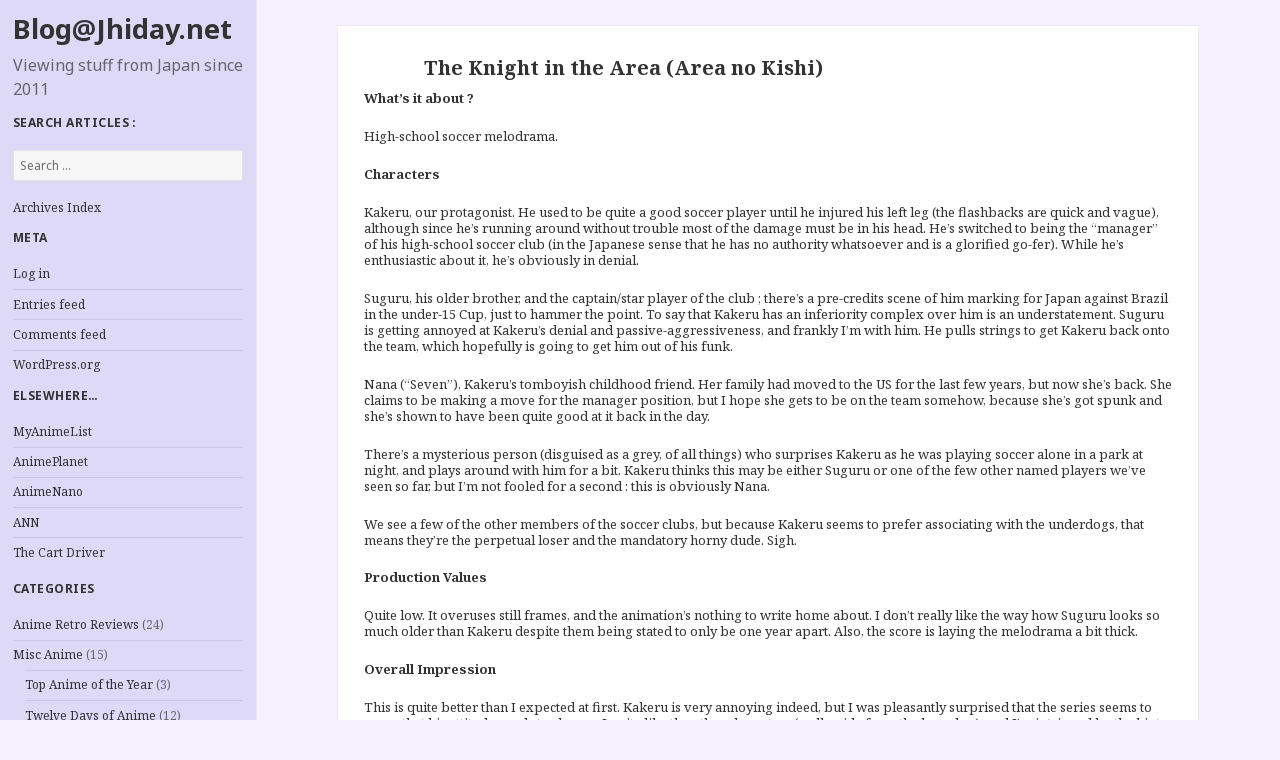

--- FILE ---
content_type: text/html; charset=UTF-8
request_url: https://blog.jhiday.net/new-anime-series/2012-winter/the-knight-in-the-area-area-no-kishi/
body_size: 14509
content:
<!DOCTYPE html>
<html lang="en-US" class="no-js">
<head>
	<meta charset="UTF-8">
	<meta name="viewport" content="width=device-width">
	<link rel="profile" href="http://gmpg.org/xfn/11">
	<link rel="pingback" href="https://blog.jhiday.net/xmlrpc.php">
	<!--[if lt IE 9]>
	<script src="https://blog.jhiday.net/wp-content/themes/twentyfifteen/js/html5.js"></script>
	<![endif]-->
	<script>(function(html){html.className = html.className.replace(/\bno-js\b/,'js')})(document.documentElement);</script>
<title>The Knight in the Area (Area no Kishi) &#8211; Blog@Jhiday.net</title>
<meta name='robots' content='max-image-preview:large' />
	<style>img:is([sizes="auto" i], [sizes^="auto," i]) { contain-intrinsic-size: 3000px 1500px }</style>
	<link rel='dns-prefetch' href='//fonts.googleapis.com' />
<link rel="alternate" type="application/rss+xml" title="Blog@Jhiday.net &raquo; Feed" href="https://blog.jhiday.net/feed/" />
<link rel="alternate" type="application/rss+xml" title="Blog@Jhiday.net &raquo; Comments Feed" href="https://blog.jhiday.net/comments/feed/" />
<link rel="alternate" type="application/rss+xml" title="Blog@Jhiday.net &raquo; The Knight in the Area (Area no Kishi) Comments Feed" href="https://blog.jhiday.net/new-anime-series/2012-winter/the-knight-in-the-area-area-no-kishi/feed/" />
<script type="text/javascript">
/* <![CDATA[ */
window._wpemojiSettings = {"baseUrl":"https:\/\/s.w.org\/images\/core\/emoji\/16.0.1\/72x72\/","ext":".png","svgUrl":"https:\/\/s.w.org\/images\/core\/emoji\/16.0.1\/svg\/","svgExt":".svg","source":{"concatemoji":"https:\/\/blog.jhiday.net\/wp-includes\/js\/wp-emoji-release.min.js?ver=6.8.3"}};
/*! This file is auto-generated */
!function(s,n){var o,i,e;function c(e){try{var t={supportTests:e,timestamp:(new Date).valueOf()};sessionStorage.setItem(o,JSON.stringify(t))}catch(e){}}function p(e,t,n){e.clearRect(0,0,e.canvas.width,e.canvas.height),e.fillText(t,0,0);var t=new Uint32Array(e.getImageData(0,0,e.canvas.width,e.canvas.height).data),a=(e.clearRect(0,0,e.canvas.width,e.canvas.height),e.fillText(n,0,0),new Uint32Array(e.getImageData(0,0,e.canvas.width,e.canvas.height).data));return t.every(function(e,t){return e===a[t]})}function u(e,t){e.clearRect(0,0,e.canvas.width,e.canvas.height),e.fillText(t,0,0);for(var n=e.getImageData(16,16,1,1),a=0;a<n.data.length;a++)if(0!==n.data[a])return!1;return!0}function f(e,t,n,a){switch(t){case"flag":return n(e,"\ud83c\udff3\ufe0f\u200d\u26a7\ufe0f","\ud83c\udff3\ufe0f\u200b\u26a7\ufe0f")?!1:!n(e,"\ud83c\udde8\ud83c\uddf6","\ud83c\udde8\u200b\ud83c\uddf6")&&!n(e,"\ud83c\udff4\udb40\udc67\udb40\udc62\udb40\udc65\udb40\udc6e\udb40\udc67\udb40\udc7f","\ud83c\udff4\u200b\udb40\udc67\u200b\udb40\udc62\u200b\udb40\udc65\u200b\udb40\udc6e\u200b\udb40\udc67\u200b\udb40\udc7f");case"emoji":return!a(e,"\ud83e\udedf")}return!1}function g(e,t,n,a){var r="undefined"!=typeof WorkerGlobalScope&&self instanceof WorkerGlobalScope?new OffscreenCanvas(300,150):s.createElement("canvas"),o=r.getContext("2d",{willReadFrequently:!0}),i=(o.textBaseline="top",o.font="600 32px Arial",{});return e.forEach(function(e){i[e]=t(o,e,n,a)}),i}function t(e){var t=s.createElement("script");t.src=e,t.defer=!0,s.head.appendChild(t)}"undefined"!=typeof Promise&&(o="wpEmojiSettingsSupports",i=["flag","emoji"],n.supports={everything:!0,everythingExceptFlag:!0},e=new Promise(function(e){s.addEventListener("DOMContentLoaded",e,{once:!0})}),new Promise(function(t){var n=function(){try{var e=JSON.parse(sessionStorage.getItem(o));if("object"==typeof e&&"number"==typeof e.timestamp&&(new Date).valueOf()<e.timestamp+604800&&"object"==typeof e.supportTests)return e.supportTests}catch(e){}return null}();if(!n){if("undefined"!=typeof Worker&&"undefined"!=typeof OffscreenCanvas&&"undefined"!=typeof URL&&URL.createObjectURL&&"undefined"!=typeof Blob)try{var e="postMessage("+g.toString()+"("+[JSON.stringify(i),f.toString(),p.toString(),u.toString()].join(",")+"));",a=new Blob([e],{type:"text/javascript"}),r=new Worker(URL.createObjectURL(a),{name:"wpTestEmojiSupports"});return void(r.onmessage=function(e){c(n=e.data),r.terminate(),t(n)})}catch(e){}c(n=g(i,f,p,u))}t(n)}).then(function(e){for(var t in e)n.supports[t]=e[t],n.supports.everything=n.supports.everything&&n.supports[t],"flag"!==t&&(n.supports.everythingExceptFlag=n.supports.everythingExceptFlag&&n.supports[t]);n.supports.everythingExceptFlag=n.supports.everythingExceptFlag&&!n.supports.flag,n.DOMReady=!1,n.readyCallback=function(){n.DOMReady=!0}}).then(function(){return e}).then(function(){var e;n.supports.everything||(n.readyCallback(),(e=n.source||{}).concatemoji?t(e.concatemoji):e.wpemoji&&e.twemoji&&(t(e.twemoji),t(e.wpemoji)))}))}((window,document),window._wpemojiSettings);
/* ]]> */
</script>
<style id='wp-emoji-styles-inline-css' type='text/css'>

	img.wp-smiley, img.emoji {
		display: inline !important;
		border: none !important;
		box-shadow: none !important;
		height: 1em !important;
		width: 1em !important;
		margin: 0 0.07em !important;
		vertical-align: -0.1em !important;
		background: none !important;
		padding: 0 !important;
	}
</style>
<link rel='stylesheet' id='wp-block-library-css' href='https://blog.jhiday.net/wp-includes/css/dist/block-library/style.min.css?ver=6.8.3' type='text/css' media='all' />
<style id='classic-theme-styles-inline-css' type='text/css'>
/*! This file is auto-generated */
.wp-block-button__link{color:#fff;background-color:#32373c;border-radius:9999px;box-shadow:none;text-decoration:none;padding:calc(.667em + 2px) calc(1.333em + 2px);font-size:1.125em}.wp-block-file__button{background:#32373c;color:#fff;text-decoration:none}
</style>
<style id='global-styles-inline-css' type='text/css'>
:root{--wp--preset--aspect-ratio--square: 1;--wp--preset--aspect-ratio--4-3: 4/3;--wp--preset--aspect-ratio--3-4: 3/4;--wp--preset--aspect-ratio--3-2: 3/2;--wp--preset--aspect-ratio--2-3: 2/3;--wp--preset--aspect-ratio--16-9: 16/9;--wp--preset--aspect-ratio--9-16: 9/16;--wp--preset--color--black: #000000;--wp--preset--color--cyan-bluish-gray: #abb8c3;--wp--preset--color--white: #ffffff;--wp--preset--color--pale-pink: #f78da7;--wp--preset--color--vivid-red: #cf2e2e;--wp--preset--color--luminous-vivid-orange: #ff6900;--wp--preset--color--luminous-vivid-amber: #fcb900;--wp--preset--color--light-green-cyan: #7bdcb5;--wp--preset--color--vivid-green-cyan: #00d084;--wp--preset--color--pale-cyan-blue: #8ed1fc;--wp--preset--color--vivid-cyan-blue: #0693e3;--wp--preset--color--vivid-purple: #9b51e0;--wp--preset--gradient--vivid-cyan-blue-to-vivid-purple: linear-gradient(135deg,rgba(6,147,227,1) 0%,rgb(155,81,224) 100%);--wp--preset--gradient--light-green-cyan-to-vivid-green-cyan: linear-gradient(135deg,rgb(122,220,180) 0%,rgb(0,208,130) 100%);--wp--preset--gradient--luminous-vivid-amber-to-luminous-vivid-orange: linear-gradient(135deg,rgba(252,185,0,1) 0%,rgba(255,105,0,1) 100%);--wp--preset--gradient--luminous-vivid-orange-to-vivid-red: linear-gradient(135deg,rgba(255,105,0,1) 0%,rgb(207,46,46) 100%);--wp--preset--gradient--very-light-gray-to-cyan-bluish-gray: linear-gradient(135deg,rgb(238,238,238) 0%,rgb(169,184,195) 100%);--wp--preset--gradient--cool-to-warm-spectrum: linear-gradient(135deg,rgb(74,234,220) 0%,rgb(151,120,209) 20%,rgb(207,42,186) 40%,rgb(238,44,130) 60%,rgb(251,105,98) 80%,rgb(254,248,76) 100%);--wp--preset--gradient--blush-light-purple: linear-gradient(135deg,rgb(255,206,236) 0%,rgb(152,150,240) 100%);--wp--preset--gradient--blush-bordeaux: linear-gradient(135deg,rgb(254,205,165) 0%,rgb(254,45,45) 50%,rgb(107,0,62) 100%);--wp--preset--gradient--luminous-dusk: linear-gradient(135deg,rgb(255,203,112) 0%,rgb(199,81,192) 50%,rgb(65,88,208) 100%);--wp--preset--gradient--pale-ocean: linear-gradient(135deg,rgb(255,245,203) 0%,rgb(182,227,212) 50%,rgb(51,167,181) 100%);--wp--preset--gradient--electric-grass: linear-gradient(135deg,rgb(202,248,128) 0%,rgb(113,206,126) 100%);--wp--preset--gradient--midnight: linear-gradient(135deg,rgb(2,3,129) 0%,rgb(40,116,252) 100%);--wp--preset--font-size--small: 13px;--wp--preset--font-size--medium: 20px;--wp--preset--font-size--large: 36px;--wp--preset--font-size--x-large: 42px;--wp--preset--spacing--20: 0.44rem;--wp--preset--spacing--30: 0.67rem;--wp--preset--spacing--40: 1rem;--wp--preset--spacing--50: 1.5rem;--wp--preset--spacing--60: 2.25rem;--wp--preset--spacing--70: 3.38rem;--wp--preset--spacing--80: 5.06rem;--wp--preset--shadow--natural: 6px 6px 9px rgba(0, 0, 0, 0.2);--wp--preset--shadow--deep: 12px 12px 50px rgba(0, 0, 0, 0.4);--wp--preset--shadow--sharp: 6px 6px 0px rgba(0, 0, 0, 0.2);--wp--preset--shadow--outlined: 6px 6px 0px -3px rgba(255, 255, 255, 1), 6px 6px rgba(0, 0, 0, 1);--wp--preset--shadow--crisp: 6px 6px 0px rgba(0, 0, 0, 1);}:where(.is-layout-flex){gap: 0.5em;}:where(.is-layout-grid){gap: 0.5em;}body .is-layout-flex{display: flex;}.is-layout-flex{flex-wrap: wrap;align-items: center;}.is-layout-flex > :is(*, div){margin: 0;}body .is-layout-grid{display: grid;}.is-layout-grid > :is(*, div){margin: 0;}:where(.wp-block-columns.is-layout-flex){gap: 2em;}:where(.wp-block-columns.is-layout-grid){gap: 2em;}:where(.wp-block-post-template.is-layout-flex){gap: 1.25em;}:where(.wp-block-post-template.is-layout-grid){gap: 1.25em;}.has-black-color{color: var(--wp--preset--color--black) !important;}.has-cyan-bluish-gray-color{color: var(--wp--preset--color--cyan-bluish-gray) !important;}.has-white-color{color: var(--wp--preset--color--white) !important;}.has-pale-pink-color{color: var(--wp--preset--color--pale-pink) !important;}.has-vivid-red-color{color: var(--wp--preset--color--vivid-red) !important;}.has-luminous-vivid-orange-color{color: var(--wp--preset--color--luminous-vivid-orange) !important;}.has-luminous-vivid-amber-color{color: var(--wp--preset--color--luminous-vivid-amber) !important;}.has-light-green-cyan-color{color: var(--wp--preset--color--light-green-cyan) !important;}.has-vivid-green-cyan-color{color: var(--wp--preset--color--vivid-green-cyan) !important;}.has-pale-cyan-blue-color{color: var(--wp--preset--color--pale-cyan-blue) !important;}.has-vivid-cyan-blue-color{color: var(--wp--preset--color--vivid-cyan-blue) !important;}.has-vivid-purple-color{color: var(--wp--preset--color--vivid-purple) !important;}.has-black-background-color{background-color: var(--wp--preset--color--black) !important;}.has-cyan-bluish-gray-background-color{background-color: var(--wp--preset--color--cyan-bluish-gray) !important;}.has-white-background-color{background-color: var(--wp--preset--color--white) !important;}.has-pale-pink-background-color{background-color: var(--wp--preset--color--pale-pink) !important;}.has-vivid-red-background-color{background-color: var(--wp--preset--color--vivid-red) !important;}.has-luminous-vivid-orange-background-color{background-color: var(--wp--preset--color--luminous-vivid-orange) !important;}.has-luminous-vivid-amber-background-color{background-color: var(--wp--preset--color--luminous-vivid-amber) !important;}.has-light-green-cyan-background-color{background-color: var(--wp--preset--color--light-green-cyan) !important;}.has-vivid-green-cyan-background-color{background-color: var(--wp--preset--color--vivid-green-cyan) !important;}.has-pale-cyan-blue-background-color{background-color: var(--wp--preset--color--pale-cyan-blue) !important;}.has-vivid-cyan-blue-background-color{background-color: var(--wp--preset--color--vivid-cyan-blue) !important;}.has-vivid-purple-background-color{background-color: var(--wp--preset--color--vivid-purple) !important;}.has-black-border-color{border-color: var(--wp--preset--color--black) !important;}.has-cyan-bluish-gray-border-color{border-color: var(--wp--preset--color--cyan-bluish-gray) !important;}.has-white-border-color{border-color: var(--wp--preset--color--white) !important;}.has-pale-pink-border-color{border-color: var(--wp--preset--color--pale-pink) !important;}.has-vivid-red-border-color{border-color: var(--wp--preset--color--vivid-red) !important;}.has-luminous-vivid-orange-border-color{border-color: var(--wp--preset--color--luminous-vivid-orange) !important;}.has-luminous-vivid-amber-border-color{border-color: var(--wp--preset--color--luminous-vivid-amber) !important;}.has-light-green-cyan-border-color{border-color: var(--wp--preset--color--light-green-cyan) !important;}.has-vivid-green-cyan-border-color{border-color: var(--wp--preset--color--vivid-green-cyan) !important;}.has-pale-cyan-blue-border-color{border-color: var(--wp--preset--color--pale-cyan-blue) !important;}.has-vivid-cyan-blue-border-color{border-color: var(--wp--preset--color--vivid-cyan-blue) !important;}.has-vivid-purple-border-color{border-color: var(--wp--preset--color--vivid-purple) !important;}.has-vivid-cyan-blue-to-vivid-purple-gradient-background{background: var(--wp--preset--gradient--vivid-cyan-blue-to-vivid-purple) !important;}.has-light-green-cyan-to-vivid-green-cyan-gradient-background{background: var(--wp--preset--gradient--light-green-cyan-to-vivid-green-cyan) !important;}.has-luminous-vivid-amber-to-luminous-vivid-orange-gradient-background{background: var(--wp--preset--gradient--luminous-vivid-amber-to-luminous-vivid-orange) !important;}.has-luminous-vivid-orange-to-vivid-red-gradient-background{background: var(--wp--preset--gradient--luminous-vivid-orange-to-vivid-red) !important;}.has-very-light-gray-to-cyan-bluish-gray-gradient-background{background: var(--wp--preset--gradient--very-light-gray-to-cyan-bluish-gray) !important;}.has-cool-to-warm-spectrum-gradient-background{background: var(--wp--preset--gradient--cool-to-warm-spectrum) !important;}.has-blush-light-purple-gradient-background{background: var(--wp--preset--gradient--blush-light-purple) !important;}.has-blush-bordeaux-gradient-background{background: var(--wp--preset--gradient--blush-bordeaux) !important;}.has-luminous-dusk-gradient-background{background: var(--wp--preset--gradient--luminous-dusk) !important;}.has-pale-ocean-gradient-background{background: var(--wp--preset--gradient--pale-ocean) !important;}.has-electric-grass-gradient-background{background: var(--wp--preset--gradient--electric-grass) !important;}.has-midnight-gradient-background{background: var(--wp--preset--gradient--midnight) !important;}.has-small-font-size{font-size: var(--wp--preset--font-size--small) !important;}.has-medium-font-size{font-size: var(--wp--preset--font-size--medium) !important;}.has-large-font-size{font-size: var(--wp--preset--font-size--large) !important;}.has-x-large-font-size{font-size: var(--wp--preset--font-size--x-large) !important;}
:where(.wp-block-post-template.is-layout-flex){gap: 1.25em;}:where(.wp-block-post-template.is-layout-grid){gap: 1.25em;}
:where(.wp-block-columns.is-layout-flex){gap: 2em;}:where(.wp-block-columns.is-layout-grid){gap: 2em;}
:root :where(.wp-block-pullquote){font-size: 1.5em;line-height: 1.6;}
</style>
<link rel='stylesheet' id='ppc-main-css' href='https://blog.jhiday.net/wp-content/plugins/posts-per-cat/assets/css/ppc.min.css?ver=1.5.0' type='text/css' media='all' />
<style id='ppc-main-inline-css' type='text/css'>
.ppc .attachment-60x60 { width: 60px !important; height: 60px !important; }
</style>
<link rel='stylesheet' id='ppc-list-css' href='https://blog.jhiday.net/wp-content/plugins/posts-per-cat/assets/css/ppc-list.min.css?ver=1.5.0' type='text/css' media='all' />
<link rel='stylesheet' id='twentyfifteen-fonts-css' href='https://fonts.googleapis.com/css?family=Noto+Sans%3A400italic%2C700italic%2C400%2C700%7CNoto+Serif%3A400italic%2C700italic%2C400%2C700%7CInconsolata%3A400%2C700&#038;subset=latin%2Clatin-ext' type='text/css' media='all' />
<link rel='stylesheet' id='genericons-css' href='https://blog.jhiday.net/wp-content/themes/twentyfifteen/genericons/genericons.css?ver=3.2' type='text/css' media='all' />
<link rel='stylesheet' id='twentyfifteen-style-css' href='https://blog.jhiday.net/wp-content/themes/twentyfifteen/style.css?ver=6.8.3' type='text/css' media='all' />
<style id='twentyfifteen-style-inline-css' type='text/css'>

		/* Custom Header Background Color */
		body:before,
		.site-header {
			background-color: #ddd9f7;
		}

		@media screen and (min-width: 59.6875em) {
			.site-header,
			.secondary {
				background-color: transparent;
			}

			.widget button,
			.widget input[type="button"],
			.widget input[type="reset"],
			.widget input[type="submit"],
			.widget_calendar tbody a,
			.widget_calendar tbody a:hover,
			.widget_calendar tbody a:focus {
				color: #ddd9f7;
			}
		}
	
</style>
<!--[if lt IE 9]>
<link rel='stylesheet' id='twentyfifteen-ie-css' href='https://blog.jhiday.net/wp-content/themes/twentyfifteen/css/ie.css?ver=20141010' type='text/css' media='all' />
<![endif]-->
<!--[if lt IE 8]>
<link rel='stylesheet' id='twentyfifteen-ie7-css' href='https://blog.jhiday.net/wp-content/themes/twentyfifteen/css/ie7.css?ver=20141010' type='text/css' media='all' />
<![endif]-->
<script type="text/javascript" src="https://blog.jhiday.net/wp-includes/js/jquery/jquery.min.js?ver=3.7.1" id="jquery-core-js"></script>
<script type="text/javascript" src="https://blog.jhiday.net/wp-includes/js/jquery/jquery-migrate.min.js?ver=3.4.1" id="jquery-migrate-js"></script>
<link rel="https://api.w.org/" href="https://blog.jhiday.net/wp-json/" /><link rel="alternate" title="JSON" type="application/json" href="https://blog.jhiday.net/wp-json/wp/v2/posts/230" /><link rel="EditURI" type="application/rsd+xml" title="RSD" href="https://blog.jhiday.net/xmlrpc.php?rsd" />
<meta name="generator" content="WordPress 6.8.3" />
<link rel="canonical" href="https://blog.jhiday.net/new-anime-series/2012-winter/the-knight-in-the-area-area-no-kishi/" />
<link rel='shortlink' href='https://blog.jhiday.net/?p=230' />
<link rel="alternate" title="oEmbed (JSON)" type="application/json+oembed" href="https://blog.jhiday.net/wp-json/oembed/1.0/embed?url=https%3A%2F%2Fblog.jhiday.net%2Fnew-anime-series%2F2012-winter%2Fthe-knight-in-the-area-area-no-kishi%2F" />
<link rel="alternate" title="oEmbed (XML)" type="text/xml+oembed" href="https://blog.jhiday.net/wp-json/oembed/1.0/embed?url=https%3A%2F%2Fblog.jhiday.net%2Fnew-anime-series%2F2012-winter%2Fthe-knight-in-the-area-area-no-kishi%2F&#038;format=xml" />
<meta name="generator" content="Redux 4.5.8" /><style type="text/css">.recentcomments a{display:inline !important;padding:0 !important;margin:0 !important;}</style><style type="text/css" id="custom-background-css">
body.custom-background { background-color: #f5efff; }
</style>
	</head>

<body class="wp-singular post-template-default single single-post postid-230 single-format-standard custom-background wp-theme-twentyfifteen">
<div id="page" class="hfeed site">
	<a class="skip-link screen-reader-text" href="#content">Skip to content</a>

	<div id="sidebar" class="sidebar">
		<header id="masthead" class="site-header" role="banner">
			<div class="site-branding">
										<p class="site-title"><a href="https://blog.jhiday.net/" rel="home">Blog@Jhiday.net</a></p>
											<p class="site-description">Viewing stuff from Japan since 2011</p>
									<button class="secondary-toggle">Menu and widgets</button>
			</div><!-- .site-branding -->
		</header><!-- .site-header -->

			<div id="secondary" class="secondary">

		
		
					<div id="widget-area" class="widget-area" role="complementary">
				<aside id="search-2" class="widget widget_search"><h2 class="widget-title">Search articles :</h2><form role="search" method="get" class="search-form" action="https://blog.jhiday.net/">
				<label>
					<span class="screen-reader-text">Search for:</span>
					<input type="search" class="search-field" placeholder="Search &hellip;" value="" name="s" />
				</label>
				<input type="submit" class="search-submit screen-reader-text" value="Search" />
			</form></aside><aside id="pages-4" class="widget widget_pages"><h2 class="widget-title"> </h2>
			<ul>
				<li class="page_item page-item-829"><a href="https://blog.jhiday.net/archives/">Archives Index</a></li>
			</ul>

			</aside><aside id="meta-4" class="widget widget_meta"><h2 class="widget-title">Meta</h2>
		<ul>
						<li><a href="https://blog.jhiday.net/wp-login.php">Log in</a></li>
			<li><a href="https://blog.jhiday.net/feed/">Entries feed</a></li>
			<li><a href="https://blog.jhiday.net/comments/feed/">Comments feed</a></li>

			<li><a href="https://wordpress.org/">WordPress.org</a></li>
		</ul>

		</aside><aside id="nav_menu-4" class="widget widget_nav_menu"><h2 class="widget-title">Elsewhere&#8230;</h2><div class="menu-elsewhere-container"><ul id="menu-elsewhere" class="menu"><li id="menu-item-1143" class="menu-item menu-item-type-custom menu-item-object-custom menu-item-1143"><a href="http://myanimelist.net/animelist/Jhiday">MyAnimeList</a></li>
<li id="menu-item-1144" class="menu-item menu-item-type-custom menu-item-object-custom menu-item-1144"><a href="http://www.anime-planet.com/users/Jhiday">AnimePlanet</a></li>
<li id="menu-item-1145" class="menu-item menu-item-type-custom menu-item-object-custom menu-item-1145"><a href="http://www.animenano.com/">AnimeNano</a></li>
<li id="menu-item-1147" class="menu-item menu-item-type-custom menu-item-object-custom menu-item-1147"><a href="http://www.animenewsnetwork.com/">ANN</a></li>
<li id="menu-item-1146" class="menu-item menu-item-type-custom menu-item-object-custom menu-item-1146"><a href="http://thecartdriver.com/">The Cart Driver</a></li>
</ul></div></aside><aside id="categories-2" class="widget widget_categories"><h2 class="widget-title">Categories</h2>
			<ul>
					<li class="cat-item cat-item-3"><a href="https://blog.jhiday.net/category/retro-reviews/">Anime Retro Reviews</a> (24)
</li>
	<li class="cat-item cat-item-80"><a href="https://blog.jhiday.net/category/misc-anime/">Misc Anime</a> (15)
<ul class='children'>
	<li class="cat-item cat-item-93"><a href="https://blog.jhiday.net/category/misc-anime/top-anime/">Top Anime of the Year</a> (3)
</li>
	<li class="cat-item cat-item-92"><a href="https://blog.jhiday.net/category/misc-anime/12-days/">Twelve Days of Anime</a> (12)
</li>
</ul>
</li>
	<li class="cat-item cat-item-2"><a href="https://blog.jhiday.net/category/new-anime-series/">New Anime Series</a> (581)
<ul class='children'>
	<li class="cat-item cat-item-94"><a href="https://blog.jhiday.net/category/new-anime-series/2000/">2000</a> (38)
</li>
	<li class="cat-item cat-item-5"><a href="https://blog.jhiday.net/category/new-anime-series/2001-spring/">2001 Q2 &#8211; Spring (April&#039;s Fools)</a> (22)
</li>
	<li class="cat-item cat-item-6"><a href="https://blog.jhiday.net/category/new-anime-series/2011-winter/">2011 Q1 &#8211; Winter</a> (21)
</li>
	<li class="cat-item cat-item-7"><a href="https://blog.jhiday.net/category/new-anime-series/2011-spring/">2011 Q2 &#8211; Spring</a> (33)
</li>
	<li class="cat-item cat-item-8"><a href="https://blog.jhiday.net/category/new-anime-series/2011-summer/">2011 Q3 &#8211; Summer</a> (23)
</li>
	<li class="cat-item cat-item-9"><a href="https://blog.jhiday.net/category/new-anime-series/2011-fall/">2011 Q4 &#8211; Fall</a> (22)
</li>
	<li class="cat-item cat-item-10"><a href="https://blog.jhiday.net/category/new-anime-series/2012-winter/">2012 Q1 &#8211; Winter</a> (20)
</li>
	<li class="cat-item cat-item-11"><a href="https://blog.jhiday.net/category/new-anime-series/2012-spring/">2012 Q2 &#8211; Spring</a> (31)
</li>
	<li class="cat-item cat-item-12"><a href="https://blog.jhiday.net/category/new-anime-series/2012-summer/">2012 Q3 &#8211; Summer</a> (20)
</li>
	<li class="cat-item cat-item-13"><a href="https://blog.jhiday.net/category/new-anime-series/2012-fall/">2012 Q4 &#8211; Fall</a> (23)
</li>
	<li class="cat-item cat-item-14"><a href="https://blog.jhiday.net/category/new-anime-series/2013-winter/">2013 Q1 &#8211; Winter</a> (17)
</li>
	<li class="cat-item cat-item-15"><a href="https://blog.jhiday.net/category/new-anime-series/2013-spring/">2013 Q2 &#8211; Spring</a> (20)
</li>
	<li class="cat-item cat-item-16"><a href="https://blog.jhiday.net/category/new-anime-series/2013-summer/">2013 Q3 &#8211; Summer</a> (23)
</li>
	<li class="cat-item cat-item-17"><a href="https://blog.jhiday.net/category/new-anime-series/2013-fall/">2013 Q4 &#8211; Fall</a> (28)
</li>
	<li class="cat-item cat-item-81"><a href="https://blog.jhiday.net/category/new-anime-series/2014-winter/">2014 Q1 &#8211; Winter</a> (23)
</li>
	<li class="cat-item cat-item-83"><a href="https://blog.jhiday.net/category/new-anime-series/2014-spring/">2014 Q2 &#8211; Spring</a> (30)
</li>
	<li class="cat-item cat-item-85"><a href="https://blog.jhiday.net/category/new-anime-series/2014-summer/">2014 Q3 &#8211; Summer</a> (26)
</li>
	<li class="cat-item cat-item-86"><a href="https://blog.jhiday.net/category/new-anime-series/2014-fall/">2014 Q4 &#8211; Fall</a> (29)
</li>
	<li class="cat-item cat-item-87"><a href="https://blog.jhiday.net/category/new-anime-series/2015-winter/">2015 Q1 &#8211; Winter</a> (17)
</li>
	<li class="cat-item cat-item-88"><a href="https://blog.jhiday.net/category/new-anime-series/2015-spring/">2015 Q2 &#8211; Spring</a> (21)
</li>
	<li class="cat-item cat-item-90"><a href="https://blog.jhiday.net/category/new-anime-series/2015-summer/">2015 Q3 &#8211; Summer</a> (22)
</li>
	<li class="cat-item cat-item-91"><a href="https://blog.jhiday.net/category/new-anime-series/2015-fall/">2015 Q4 &#8211; Fall</a> (19)
</li>
	<li class="cat-item cat-item-95"><a href="https://blog.jhiday.net/category/new-anime-series/2016-winter/">2016 Q1 &#8211; Winter</a> (24)
</li>
	<li class="cat-item cat-item-96"><a href="https://blog.jhiday.net/category/new-anime-series/2016-spring/">2016 Q2 &#8211; Spring</a> (29)
</li>
</ul>
</li>
	<li class="cat-item cat-item-74"><a href="https://blog.jhiday.net/category/site-news/">Site news</a> (1)
</li>
			</ul>

			</aside><aside id="tag_cloud-2" class="widget widget_tag_cloud"><h2 class="widget-title">Tags</h2><div class="tagcloud"><a href="https://blog.jhiday.net/tags/4-panel-manga-adaptation/" class="tag-cloud-link tag-link-18 tag-link-position-1" style="font-size: 12.168539325843pt;" aria-label="4-panel manga adaptation (33 items)">4-panel manga adaptation</a>
<a href="https://blog.jhiday.net/tags/adult-protagonists/" class="tag-cloud-link tag-link-78 tag-link-position-2" style="font-size: 14.842696629213pt;" aria-label="adult protagonists (73 items)">adult protagonists</a>
<a href="https://blog.jhiday.net/tags/anime-shorts/" class="tag-cloud-link tag-link-19 tag-link-position-3" style="font-size: 12.247191011236pt;" aria-label="anime shorts (34 items)">anime shorts</a>
<a href="https://blog.jhiday.net/tags/awesome-taku-iwasaki-score/" class="tag-cloud-link tag-link-20 tag-link-position-4" style="font-size: 9.1797752808989pt;" aria-label="awesome Taku Iwasaki score (13 items)">awesome Taku Iwasaki score</a>
<a href="https://blog.jhiday.net/tags/capsules/" class="tag-cloud-link tag-link-21 tag-link-position-5" style="font-size: 10.988764044944pt;" aria-label="capsules (23 items)">capsules</a>
<a href="https://blog.jhiday.net/tags/conspiracy/" class="tag-cloud-link tag-link-23 tag-link-position-6" style="font-size: 13.977528089888pt;" aria-label="conspiracy (56 items)">conspiracy</a>
<a href="https://blog.jhiday.net/tags/female-harem/" class="tag-cloud-link tag-link-25 tag-link-position-7" style="font-size: 15pt;" aria-label="female harem (76 items)">female harem</a>
<a href="https://blog.jhiday.net/tags/from-rpg-net/" class="tag-cloud-link tag-link-26 tag-link-position-8" style="font-size: 22pt;" aria-label="from RPG.net (605 items)">from RPG.net</a>
<a href="https://blog.jhiday.net/tags/half-episodes/" class="tag-cloud-link tag-link-29 tag-link-position-9" style="font-size: 9.8089887640449pt;" aria-label="half-episodes (16 items)">half-episodes</a>
<a href="https://blog.jhiday.net/tags/heavy-fanservice/" class="tag-cloud-link tag-link-30 tag-link-position-10" style="font-size: 15.629213483146pt;" aria-label="heavy fanservice (93 items)">heavy fanservice</a>
<a href="https://blog.jhiday.net/tags/heroic-fantasy/" class="tag-cloud-link tag-link-31 tag-link-position-11" style="font-size: 13.898876404494pt;" aria-label="heroic-fantasy (55 items)">heroic-fantasy</a>
<a href="https://blog.jhiday.net/tags/horror/" class="tag-cloud-link tag-link-32 tag-link-position-12" style="font-size: 12.011235955056pt;" aria-label="horror (31 items)">horror</a>
<a href="https://blog.jhiday.net/tags/humour/" class="tag-cloud-link tag-link-33 tag-link-position-13" style="font-size: 17.752808988764pt;" aria-label="humour (174 items)">humour</a>
<a href="https://blog.jhiday.net/tags/idols/" class="tag-cloud-link tag-link-34 tag-link-position-14" style="font-size: 10.202247191011pt;" aria-label="idols (18 items)">idols</a>
<a href="https://blog.jhiday.net/tags/japanese-folklore/" class="tag-cloud-link tag-link-35 tag-link-position-15" style="font-size: 11.224719101124pt;" aria-label="Japanese folklore (25 items)">Japanese folklore</a>
<a href="https://blog.jhiday.net/tags/kyoto-animation/" class="tag-cloud-link tag-link-36 tag-link-position-16" style="font-size: 8pt;" aria-label="Kyoto Animation (9 items)">Kyoto Animation</a>
<a href="https://blog.jhiday.net/tags/light-novel-adaptation/" class="tag-cloud-link tag-link-37 tag-link-position-17" style="font-size: 16.337078651685pt;" aria-label="light novel adaptation (114 items)">light novel adaptation</a>
<a href="https://blog.jhiday.net/tags/magical-girl/" class="tag-cloud-link tag-link-38 tag-link-position-18" style="font-size: 11.61797752809pt;" aria-label="magical girl (28 items)">magical girl</a>
<a href="https://blog.jhiday.net/tags/male-harem/" class="tag-cloud-link tag-link-40 tag-link-position-19" style="font-size: 9.8089887640449pt;" aria-label="male harem (16 items)">male harem</a>
<a href="https://blog.jhiday.net/tags/manga-adaptation/" class="tag-cloud-link tag-link-41 tag-link-position-20" style="font-size: 18.696629213483pt;" aria-label="manga adaptation (229 items)">manga adaptation</a>
<a href="https://blog.jhiday.net/tags/mecha/" class="tag-cloud-link tag-link-43 tag-link-position-21" style="font-size: 13.662921348315pt;" aria-label="mecha (51 items)">mecha</a>
<a href="https://blog.jhiday.net/tags/mons/" class="tag-cloud-link tag-link-45 tag-link-position-22" style="font-size: 8.6292134831461pt;" aria-label="mons (11 items)">mons</a>
<a href="https://blog.jhiday.net/tags/mystery/" class="tag-cloud-link tag-link-46 tag-link-position-23" style="font-size: 11.539325842697pt;" aria-label="mystery (27 items)">mystery</a>
<a href="https://blog.jhiday.net/tags/noitamina/" class="tag-cloud-link tag-link-47 tag-link-position-24" style="font-size: 12.089887640449pt;" aria-label="noitaminA (32 items)">noitaminA</a>
<a href="https://blog.jhiday.net/tags/novel-adaptation/" class="tag-cloud-link tag-link-48 tag-link-position-25" style="font-size: 10.674157303371pt;" aria-label="novel adaptation (21 items)">novel adaptation</a>
<a href="https://blog.jhiday.net/tags/otaku-culture/" class="tag-cloud-link tag-link-51 tag-link-position-26" style="font-size: 10.674157303371pt;" aria-label="otaku culture (21 items)">otaku culture</a>
<a href="https://blog.jhiday.net/tags/ova/" class="tag-cloud-link tag-link-52 tag-link-position-27" style="font-size: 8.6292134831461pt;" aria-label="OVA (11 items)">OVA</a>
<a href="https://blog.jhiday.net/tags/post-apocalyptic/" class="tag-cloud-link tag-link-54 tag-link-position-28" style="font-size: 10.359550561798pt;" aria-label="post-apocalyptic (19 items)">post-apocalyptic</a>
<a href="https://blog.jhiday.net/tags/protagonists-in-college/" class="tag-cloud-link tag-link-79 tag-link-position-29" style="font-size: 10.202247191011pt;" aria-label="protagonists in college (18 items)">protagonists in college</a>
<a href="https://blog.jhiday.net/tags/romance/" class="tag-cloud-link tag-link-57 tag-link-position-30" style="font-size: 16.101123595506pt;" aria-label="romance (105 items)">romance</a>
<a href="https://blog.jhiday.net/tags/science-fiction/" class="tag-cloud-link tag-link-58 tag-link-position-31" style="font-size: 12.955056179775pt;" aria-label="science-fiction (42 items)">science-fiction</a>
<a href="https://blog.jhiday.net/tags/sengoku-era/" class="tag-cloud-link tag-link-59 tag-link-position-32" style="font-size: 8pt;" aria-label="sengoku era (9 items)">sengoku era</a>
<a href="https://blog.jhiday.net/tags/sentai/" class="tag-cloud-link tag-link-60 tag-link-position-33" style="font-size: 10.202247191011pt;" aria-label="sentai (18 items)">sentai</a>
<a href="https://blog.jhiday.net/tags/shonen-longrunners/" class="tag-cloud-link tag-link-61 tag-link-position-34" style="font-size: 12.089887640449pt;" aria-label="shonen longrunners (32 items)">shonen longrunners</a>
<a href="https://blog.jhiday.net/tags/so-boring-it-nearly-put-me-to-sleep/" class="tag-cloud-link tag-link-62 tag-link-position-35" style="font-size: 12.168539325843pt;" aria-label="so boring it nearly put me to sleep (33 items)">so boring it nearly put me to sleep</a>
<a href="https://blog.jhiday.net/tags/space-opera/" class="tag-cloud-link tag-link-63 tag-link-position-36" style="font-size: 9.4157303370787pt;" aria-label="space opera (14 items)">space opera</a>
<a href="https://blog.jhiday.net/tags/sports-competition/" class="tag-cloud-link tag-link-64 tag-link-position-37" style="font-size: 12.404494382022pt;" aria-label="sports &amp; competition (35 items)">sports &amp; competition</a>
<a href="https://blog.jhiday.net/tags/stop-it-with-the-incest-japan/" class="tag-cloud-link tag-link-65 tag-link-position-38" style="font-size: 9.4157303370787pt;" aria-label="stop it with the incest Japan (14 items)">stop it with the incest Japan</a>
<a href="https://blog.jhiday.net/tags/studio-shaft/" class="tag-cloud-link tag-link-66 tag-link-position-39" style="font-size: 9.4157303370787pt;" aria-label="Studio SHAFT (14 items)">Studio SHAFT</a>
<a href="https://blog.jhiday.net/tags/surrealism/" class="tag-cloud-link tag-link-67 tag-link-position-40" style="font-size: 12.089887640449pt;" aria-label="surrealism (32 items)">surrealism</a>
<a href="https://blog.jhiday.net/tags/thinly-disguised-x-men/" class="tag-cloud-link tag-link-68 tag-link-position-41" style="font-size: 9.8089887640449pt;" aria-label="thinly-disguised x-men (16 items)">thinly-disguised x-men</a>
<a href="https://blog.jhiday.net/tags/transported-to-another-world/" class="tag-cloud-link tag-link-69 tag-link-position-42" style="font-size: 11.85393258427pt;" aria-label="transported to another world (30 items)">transported to another world</a>
<a href="https://blog.jhiday.net/tags/videogame-adaptation/" class="tag-cloud-link tag-link-70 tag-link-position-43" style="font-size: 12.797752808989pt;" aria-label="videogame adaptation (40 items)">videogame adaptation</a>
<a href="https://blog.jhiday.net/tags/visual-novel-adaptation/" class="tag-cloud-link tag-link-71 tag-link-position-44" style="font-size: 11.85393258427pt;" aria-label="visual novel adaptation (30 items)">visual novel adaptation</a>
<a href="https://blog.jhiday.net/tags/work-com/" class="tag-cloud-link tag-link-72 tag-link-position-45" style="font-size: 9.5730337078652pt;" aria-label="work-com (15 items)">work-com</a></div>
</aside><aside id="archives-2" class="widget widget_archive"><h2 class="widget-title">Archives</h2>
			<ul>
					<li><a href='https://blog.jhiday.net/2016/04/'>April 2016</a></li>
	<li><a href='https://blog.jhiday.net/2016/03/'>March 2016</a></li>
	<li><a href='https://blog.jhiday.net/2016/01/'>January 2016</a></li>
	<li><a href='https://blog.jhiday.net/2015/12/'>December 2015</a></li>
	<li><a href='https://blog.jhiday.net/2015/10/'>October 2015</a></li>
	<li><a href='https://blog.jhiday.net/2015/09/'>September 2015</a></li>
	<li><a href='https://blog.jhiday.net/2015/07/'>July 2015</a></li>
	<li><a href='https://blog.jhiday.net/2015/04/'>April 2015</a></li>
	<li><a href='https://blog.jhiday.net/2015/01/'>January 2015</a></li>
	<li><a href='https://blog.jhiday.net/2014/12/'>December 2014</a></li>
	<li><a href='https://blog.jhiday.net/2014/10/'>October 2014</a></li>
	<li><a href='https://blog.jhiday.net/2014/09/'>September 2014</a></li>
	<li><a href='https://blog.jhiday.net/2014/07/'>July 2014</a></li>
	<li><a href='https://blog.jhiday.net/2014/06/'>June 2014</a></li>
	<li><a href='https://blog.jhiday.net/2014/04/'>April 2014</a></li>
	<li><a href='https://blog.jhiday.net/2014/01/'>January 2014</a></li>
	<li><a href='https://blog.jhiday.net/2013/12/'>December 2013</a></li>
	<li><a href='https://blog.jhiday.net/2013/10/'>October 2013</a></li>
	<li><a href='https://blog.jhiday.net/2013/09/'>September 2013</a></li>
	<li><a href='https://blog.jhiday.net/2013/08/'>August 2013</a></li>
	<li><a href='https://blog.jhiday.net/2013/07/'>July 2013</a></li>
	<li><a href='https://blog.jhiday.net/2013/04/'>April 2013</a></li>
	<li><a href='https://blog.jhiday.net/2013/02/'>February 2013</a></li>
	<li><a href='https://blog.jhiday.net/2013/01/'>January 2013</a></li>
	<li><a href='https://blog.jhiday.net/2012/10/'>October 2012</a></li>
	<li><a href='https://blog.jhiday.net/2012/09/'>September 2012</a></li>
	<li><a href='https://blog.jhiday.net/2012/07/'>July 2012</a></li>
	<li><a href='https://blog.jhiday.net/2012/06/'>June 2012</a></li>
	<li><a href='https://blog.jhiday.net/2012/05/'>May 2012</a></li>
	<li><a href='https://blog.jhiday.net/2012/04/'>April 2012</a></li>
	<li><a href='https://blog.jhiday.net/2012/03/'>March 2012</a></li>
	<li><a href='https://blog.jhiday.net/2012/02/'>February 2012</a></li>
	<li><a href='https://blog.jhiday.net/2012/01/'>January 2012</a></li>
	<li><a href='https://blog.jhiday.net/2011/12/'>December 2011</a></li>
	<li><a href='https://blog.jhiday.net/2011/10/'>October 2011</a></li>
	<li><a href='https://blog.jhiday.net/2011/09/'>September 2011</a></li>
	<li><a href='https://blog.jhiday.net/2011/08/'>August 2011</a></li>
	<li><a href='https://blog.jhiday.net/2011/07/'>July 2011</a></li>
	<li><a href='https://blog.jhiday.net/2011/04/'>April 2011</a></li>
	<li><a href='https://blog.jhiday.net/2011/03/'>March 2011</a></li>
	<li><a href='https://blog.jhiday.net/2011/02/'>February 2011</a></li>
	<li><a href='https://blog.jhiday.net/2011/01/'>January 2011</a></li>
	<li><a href='https://blog.jhiday.net/2010/12/'>December 2010</a></li>
			</ul>

			</aside>
		<aside id="recent-posts-4" class="widget widget_recent_entries">
		<h2 class="widget-title">Recent Posts</h2>
		<ul>
											<li>
					<a href="https://blog.jhiday.net/new-anime-series/2016-spring/big-order/">Big Order</a>
									</li>
											<li>
					<a href="https://blog.jhiday.net/new-anime-series/2016-spring/spring-2016-capsules/">Spring 2016 Capsules</a>
									</li>
											<li>
					<a href="https://blog.jhiday.net/new-anime-series/2016-spring/three-leaves-three-colors-sansha-sanyou/">Three Leaves, Three Colors (Sansha Sanyou)</a>
									</li>
											<li>
					<a href="https://blog.jhiday.net/new-anime-series/2016-spring/flying-witch/">Flying Witch</a>
									</li>
											<li>
					<a href="https://blog.jhiday.net/new-anime-series/2016-spring/high-school-fleet-hai-furi/">High-School Fleet (Hai-Furi)</a>
									</li>
					</ul>

		</aside><aside id="recent-comments-4" class="widget widget_recent_comments"><h2 class="widget-title">Recent Comments</h2><ul id="recentcomments"></ul></aside>			</div><!-- .widget-area -->
		
	</div><!-- .secondary -->

	</div><!-- .sidebar -->

	<div id="content" class="site-content">

	<div id="primary" class="content-area">
		<main id="main" class="site-main" role="main">

		
<article id="post-230" class="post-230 post type-post status-publish format-standard hentry category-2012-winter tag-from-rpg-net tag-manga-adaptation tag-shonen-longrunners tag-sports-competition">
	
	<header class="entry-header">
		<h1 class="entry-title">The Knight in the Area (Area no Kishi)</h1>	</header><!-- .entry-header -->

	<div class="entry-content">
		<p><strong>What&#8217;s it about ?</strong></p>
<p>High-school soccer melodrama.</p>
<p><strong>Characters</strong></p>
<p>Kakeru, our protagonist. He used to be quite a good soccer player until he injured his left leg (the flashbacks are quick and vague), although since he&#8217;s running around without trouble most of the damage must be in his head. He&#8217;s switched to being the &#8220;manager&#8221; of his high-school soccer club (in the Japanese sense that he has no authority whatsoever and is a glorified go-fer). While he&#8217;s enthusiastic about it, he&#8217;s obviously in denial.</p>
<p>Suguru, his older brother, and the captain/star player of the club ; there&#8217;s a pre-credits scene of him marking for Japan against Brazil in the under-15 Cup, just to hammer the point. To say that Kakeru has an inferiority complex over him is an understatement. Suguru is getting annoyed at Kakeru&#8217;s denial and passive-aggressiveness, and frankly I&#8217;m with him. He pulls strings to get Kakeru back onto the team, which hopefully is going to get him out of his funk.</p>
<p>Nana (&#8220;Seven&#8221;), Kakeru&#8217;s tomboyish childhood friend. Her family had moved to the US for the last few years, but now she&#8217;s back. She claims to be making a move for the manager position, but I hope she gets to be on the team somehow, because she&#8217;s got spunk and she&#8217;s shown to have been quite good at it back in the day.</p>
<p>There&#8217;s a mysterious person (disguised as a grey, of all things) who surprises Kakeru as he was playing soccer alone in a park at night, and plays around with him for a bit. Kakeru thinks this may be either Suguru or one of the few other named players we&#8217;ve seen so far, but I&#8217;m not fooled for a second : this is obviously Nana.</p>
<p>We see a few of the other members of the soccer clubs, but because Kakeru seems to prefer associating with the underdogs, that means they&#8217;re the perpetual loser and the mandatory horny dude. Sigh.</p>
<p><strong>Production Values</strong></p>
<p>Quite low. It overuses still frames, and the animation&#8217;s nothing to write home about. I don&#8217;t really like the way how Suguru looks so much older than Kakeru despite them being stated to only be one year apart. Also, the score is laying the melodrama a bit thick.</p>
<p><strong>Overall Impression</strong></p>
<p>This is quite better than I expected at first. Kakeru is very annoying indeed, but I was pleasantly surprised that the series seems to agree that his attitude needs to change. I quite like the other characters (well, aside from the horndog), and I&#8217;m intrigued by the hints that Suguru may not survive the next couple of episodes.</p>
<p>I&#8217;m somewhat optimistic about this one, although I&#8217;m not sure how long I&#8217;ll keep with it (especially as I&#8217;m not sure for how long it&#8217;s going to run).</p>
<p>via <a href="http://forum.rpg.net/showthread.php?608302-In-which-I-review-New-anime-Winter-2012/page3">[In which I review] New anime, Winter 2012 &#8211; Page 3</a>.</p>
	</div><!-- .entry-content -->

	
<div class="author-info">
	<h2 class="author-heading">Published by</h2>
	<div class="author-avatar">
		<img alt='' src='https://secure.gravatar.com/avatar/e4b87c9522329dee99a4e9aa992c8758f8e4054f5850940e655841cbb3860f70?s=56&#038;d=mm&#038;r=g' srcset='https://secure.gravatar.com/avatar/e4b87c9522329dee99a4e9aa992c8758f8e4054f5850940e655841cbb3860f70?s=112&#038;d=mm&#038;r=g 2x' class='avatar avatar-56 photo' height='56' width='56' decoding='async'/>	</div><!-- .author-avatar -->

	<div class="author-description">
		<h3 class="author-title">Jhiday</h3>

		<p class="author-bio">
			I've been kinda blogging about anime for years... but mostly on forums (such as RPG.net's Tangency) and other sites. This site is an archive for all that stuff, just in case.			<a class="author-link" href="https://blog.jhiday.net/author/jhiday/" rel="author">
				View all posts by Jhiday			</a>
		</p><!-- .author-bio -->

	</div><!-- .author-description -->
</div><!-- .author-info -->

	<footer class="entry-footer">
		<span class="posted-on"><span class="screen-reader-text">Posted on </span><a href="https://blog.jhiday.net/new-anime-series/2012-winter/the-knight-in-the-area-area-no-kishi/" rel="bookmark"><time class="entry-date published" datetime="2012-01-07T19:04:39+01:00">2012/01/07</time><time class="updated" datetime="2013-12-04T13:49:08+01:00">2013/12/04</time></a></span><span class="byline"><span class="author vcard"><span class="screen-reader-text">Author </span><a class="url fn n" href="https://blog.jhiday.net/author/jhiday/">Jhiday</a></span></span><span class="cat-links"><span class="screen-reader-text">Categories </span><a href="https://blog.jhiday.net/category/new-anime-series/2012-winter/" rel="category tag">2012 Q1 - Winter</a></span><span class="tags-links"><span class="screen-reader-text">Tags </span><a href="https://blog.jhiday.net/tags/from-rpg-net/" rel="tag">from RPG.net</a>, <a href="https://blog.jhiday.net/tags/manga-adaptation/" rel="tag">manga adaptation</a>, <a href="https://blog.jhiday.net/tags/shonen-longrunners/" rel="tag">shonen longrunners</a>, <a href="https://blog.jhiday.net/tags/sports-competition/" rel="tag">sports &amp; competition</a></span>			</footer><!-- .entry-footer -->

</article><!-- #post-## -->

<div id="comments" class="comments-area">

	
	
		<div id="respond" class="comment-respond">
		<h3 id="reply-title" class="comment-reply-title">Leave a Reply <small><a rel="nofollow" id="cancel-comment-reply-link" href="/new-anime-series/2012-winter/the-knight-in-the-area-area-no-kishi/#respond" style="display:none;">Cancel reply</a></small></h3><form action="https://blog.jhiday.net/wp-comments-post.php" method="post" id="commentform" class="comment-form"><p class="comment-notes"><span id="email-notes">Your email address will not be published.</span> <span class="required-field-message">Required fields are marked <span class="required">*</span></span></p><p class="comment-form-comment"><label for="comment">Comment <span class="required">*</span></label> <textarea id="comment" name="comment" cols="45" rows="8" maxlength="65525" required></textarea></p><p class="comment-form-author"><label for="author">Name <span class="required">*</span></label> <input id="author" name="author" type="text" value="" size="30" maxlength="245" autocomplete="name" required /></p>
<p class="comment-form-email"><label for="email">Email <span class="required">*</span></label> <input id="email" name="email" type="email" value="" size="30" maxlength="100" aria-describedby="email-notes" autocomplete="email" required /></p>
<p class="comment-form-url"><label for="url">Website</label> <input id="url" name="url" type="url" value="" size="30" maxlength="200" autocomplete="url" /></p>
<p class="comment-form-cookies-consent"><input id="wp-comment-cookies-consent" name="wp-comment-cookies-consent" type="checkbox" value="yes" /> <label for="wp-comment-cookies-consent">Save my name, email, and website in this browser for the next time I comment.</label></p>
<p class="form-submit"><input name="submit" type="submit" id="submit" class="submit" value="Post Comment" /> <input type='hidden' name='comment_post_ID' value='230' id='comment_post_ID' />
<input type='hidden' name='comment_parent' id='comment_parent' value='0' />
</p><p style="display: none;"><input type="hidden" id="akismet_comment_nonce" name="akismet_comment_nonce" value="0ae8466dc1" /></p><p style="display: none !important;" class="akismet-fields-container" data-prefix="ak_"><label>&#916;<textarea name="ak_hp_textarea" cols="45" rows="8" maxlength="100"></textarea></label><input type="hidden" id="ak_js_1" name="ak_js" value="220"/><script>document.getElementById( "ak_js_1" ).setAttribute( "value", ( new Date() ).getTime() );</script></p></form>	</div><!-- #respond -->
	<p class="akismet_comment_form_privacy_notice">This site uses Akismet to reduce spam. <a href="https://akismet.com/privacy/" target="_blank" rel="nofollow noopener">Learn how your comment data is processed.</a></p>
</div><!-- .comments-area -->

	<nav class="navigation post-navigation" aria-label="Posts">
		<h2 class="screen-reader-text">Post navigation</h2>
		<div class="nav-links"><div class="nav-previous"><a href="https://blog.jhiday.net/new-anime-series/2012-winter/kill-me-baby/" rel="prev"><span class="meta-nav" aria-hidden="true">Previous</span> <span class="screen-reader-text">Previous post:</span> <span class="post-title">Kill Me Baby</span></a></div><div class="nav-next"><a href="https://blog.jhiday.net/new-anime-series/2012-winter/high-school-dxd/" rel="next"><span class="meta-nav" aria-hidden="true">Next</span> <span class="screen-reader-text">Next post:</span> <span class="post-title">High School DxD</span></a></div></div>
	</nav>
		</main><!-- .site-main -->
	</div><!-- .content-area -->


	</div><!-- .site-content -->

	<footer id="colophon" class="site-footer" role="contentinfo">
		<div class="site-info">
						<a href="https://wordpress.org/">Proudly powered by WordPress</a>
		</div><!-- .site-info -->
	</footer><!-- .site-footer -->

</div><!-- .site -->

<script type="speculationrules">
{"prefetch":[{"source":"document","where":{"and":[{"href_matches":"\/*"},{"not":{"href_matches":["\/wp-*.php","\/wp-admin\/*","\/wp-content\/uploads\/*","\/wp-content\/*","\/wp-content\/plugins\/*","\/wp-content\/themes\/twentyfifteen\/*","\/*\\?(.+)"]}},{"not":{"selector_matches":"a[rel~=\"nofollow\"]"}},{"not":{"selector_matches":".no-prefetch, .no-prefetch a"}}]},"eagerness":"conservative"}]}
</script>
<script type="text/javascript" src="https://blog.jhiday.net/wp-content/themes/twentyfifteen/js/skip-link-focus-fix.js?ver=20141010" id="twentyfifteen-skip-link-focus-fix-js"></script>
<script type="text/javascript" src="https://blog.jhiday.net/wp-includes/js/comment-reply.min.js?ver=6.8.3" id="comment-reply-js" async="async" data-wp-strategy="async"></script>
<script type="text/javascript" id="twentyfifteen-script-js-extra">
/* <![CDATA[ */
var screenReaderText = {"expand":"<span class=\"screen-reader-text\">expand child menu<\/span>","collapse":"<span class=\"screen-reader-text\">collapse child menu<\/span>"};
/* ]]> */
</script>
<script type="text/javascript" src="https://blog.jhiday.net/wp-content/themes/twentyfifteen/js/functions.js?ver=20150330" id="twentyfifteen-script-js"></script>
<script defer type="text/javascript" src="https://blog.jhiday.net/wp-content/plugins/akismet/_inc/akismet-frontend.js?ver=1763624216" id="akismet-frontend-js"></script>

</body>
</html>
